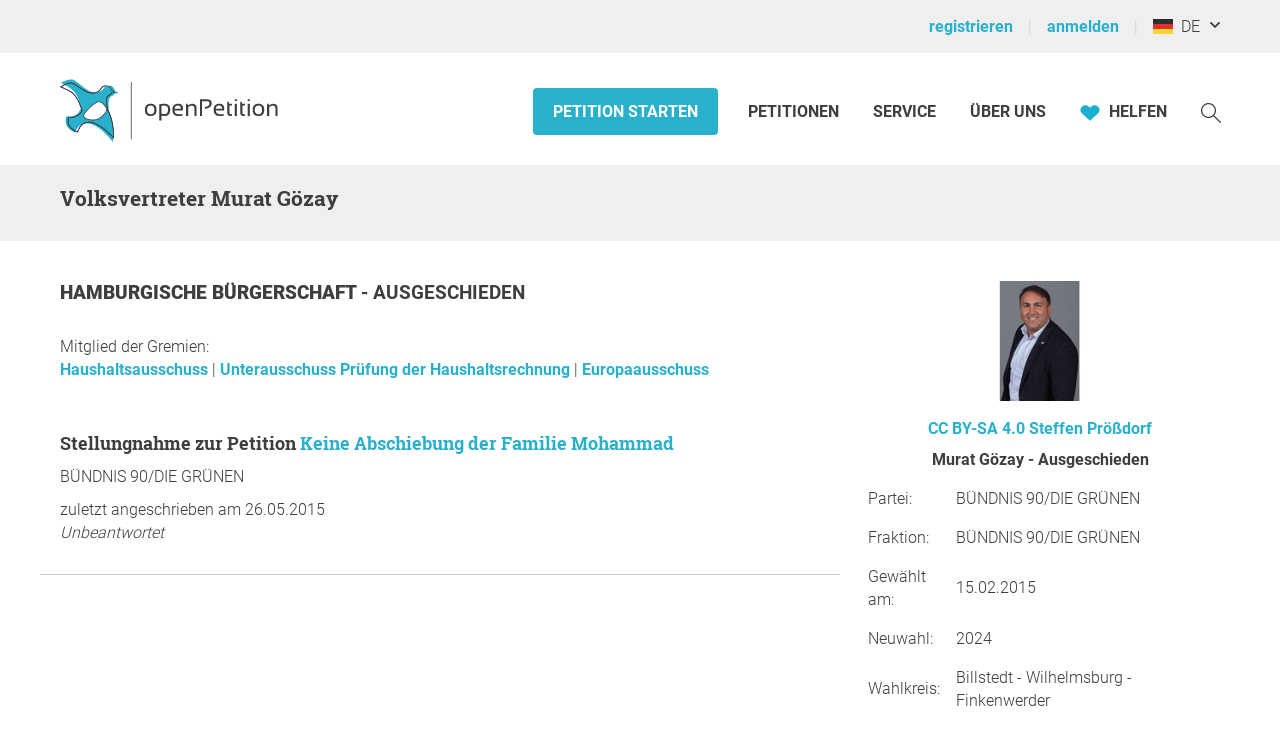

--- FILE ---
content_type: application/javascript
request_url: https://static.openpetition.de/javascript/module/CheckAddress.js?1768915764
body_size: 191
content:
'use strict';

HTMLElement.prototype.jsCheckAddress = function (input, country) {
	let _this = this;
	let request = new HttpRequest(input.dataset.addressValidateUri);

	request.addEventListener('load', function(event) {
		if(event.detail.status === 404) {
			_this.dispatchEvent(new CustomEvent('checkAddress:error', {
				detail: event.detail
			}));
		} else {
			_this.dispatchEvent(new CustomEvent('checkAddress:success', {
				detail: event.detail
			}));
		}
	});

	request.get({
		'term': input.value,
		'country': country
	}, true);
}
